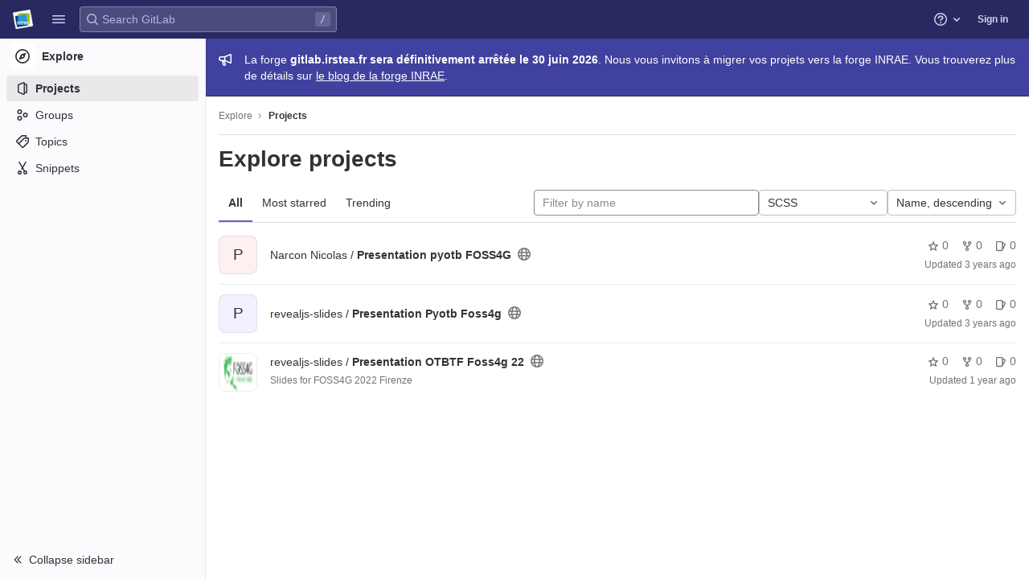

--- FILE ---
content_type: text/javascript; charset=utf-8
request_url: https://gitlab.irstea.fr/assets/webpack/vendors-top_nav.7efe56f0.chunk.js
body_size: 15849
content:
(this.webpackJsonp=this.webpackJsonp||[]).push([[751,773],{"/Jty":function(t,e,r){"use strict";r.d(e,"a",(function(){return C}));var n=r("Z2pp"),o=r("jyii"),i=r("tT3K"),a=r("9CRu"),c=r("qx9o"),s=r("BhOj"),u=r("9Q7u"),l=r("DwzX"),f=r("KpC0"),d=r("lRgI"),p=r("YxAH"),b=r("p+a6"),h=r("Rd/K"),v=r("HJOD"),g=r("1pIC"),m=r("PrCM");function j(t,e){var r=Object.keys(t);if(Object.getOwnPropertySymbols){var n=Object.getOwnPropertySymbols(t);e&&(n=n.filter((function(e){return Object.getOwnPropertyDescriptor(t,e).enumerable}))),r.push.apply(r,n)}return r}function O(t){for(var e=1;e<arguments.length;e++){var r=null!=arguments[e]?arguments[e]:{};e%2?j(Object(r),!0).forEach((function(e){y(t,e,r[e])})):Object.getOwnPropertyDescriptors?Object.defineProperties(t,Object.getOwnPropertyDescriptors(r)):j(Object(r)).forEach((function(e){Object.defineProperty(t,e,Object.getOwnPropertyDescriptor(r,e))}))}return t}function y(t,e,r){return e in t?Object.defineProperty(t,e,{value:r,enumerable:!0,configurable:!0,writable:!0}):t[e]=r,t}var w=["text","password","email","number","url","tel","search","range","color","date","time","datetime","datetime-local","month","week"],x=Object(l.c)(Object(u.m)(O(O(O(O(O(O({},g.b),f.b),p.b),b.b),h.b),{},{list:Object(l.b)(i.r),max:Object(l.b)(i.m),min:Object(l.b)(i.m),noWheel:Object(l.b)(i.g,!1),step:Object(l.b)(i.m),type:Object(l.b)(i.r,"text",(function(t){return Object(a.a)(w,t)}))})),o.v),C=Object(n.c)({name:o.v,mixins:[m.a,g.a,f.a,p.a,b.a,h.a,d.a,v.a],props:x,computed:{localType:function(){var t=this.type;return Object(a.a)(w,t)?t:"text"},computedAttrs:function(){var t=this.localType,e=this.name,r=this.form,n=this.disabled,o=this.placeholder,i=this.required,a=this.min,c=this.max,s=this.step;return{id:this.safeId(),name:e,form:r,type:t,disabled:n,placeholder:o,required:i,autocomplete:this.autocomplete||null,readonly:this.readonly||this.plaintext,min:a,max:c,step:s,list:"password"!==t?this.list:null,"aria-required":i?"true":null,"aria-invalid":this.computedAriaInvalid}},computedListeners:function(){return O(O({},this.bvListeners),{},{input:this.onInput,change:this.onChange,blur:this.onBlur})}},watch:{noWheel:function(t){this.setWheelStopper(t)}},mounted:function(){this.setWheelStopper(this.noWheel)},deactivated:function(){this.setWheelStopper(!1)},activated:function(){this.setWheelStopper(this.noWheel)},beforeDestroy:function(){this.setWheelStopper(!1)},methods:{setWheelStopper:function(t){var e=this.$el;Object(s.c)(t,e,"focus",this.onWheelFocus),Object(s.c)(t,e,"blur",this.onWheelBlur),t||Object(s.a)(document,"wheel",this.stopWheel)},onWheelFocus:function(){Object(s.b)(document,"wheel",this.stopWheel)},onWheelBlur:function(){Object(s.a)(document,"wheel",this.stopWheel)},stopWheel:function(t){Object(s.f)(t,{propagation:!1}),Object(c.c)(this.$el)}},render:function(t){return t("input",{class:this.computedClass,attrs:this.computedAttrs,domProps:{value:this.localValue},on:this.computedListeners,ref:"input"})}})},"/Zz6":function(t,e,r){var n=r("woyY"),o=r("5uIe"),i=r("ORdU"),a=i&&i.isMap,c=a?o(a):n;t.exports=c},"0X+3":function(t,e,r){"use strict";var n=r("Z2pp"),o=r("jyii"),i=r("UVyR"),a=r("tT3K"),c=r("qx9o"),s=r("9Q7u"),u=r("DwzX"),l=r("ummR"),f=r("GpHn"),d=r("lHYX");function p(t,e){var r=Object.keys(t);if(Object.getOwnPropertySymbols){var n=Object.getOwnPropertySymbols(t);e&&(n=n.filter((function(e){return Object.getOwnPropertyDescriptor(t,e).enumerable}))),r.push.apply(r,n)}return r}function b(t){for(var e=1;e<arguments.length;e++){var r=null!=arguments[e]?arguments[e]:{};e%2?p(Object(r),!0).forEach((function(e){h(t,e,r[e])})):Object.getOwnPropertyDescriptors?Object.defineProperties(t,Object.getOwnPropertyDescriptors(r)):p(Object(r)).forEach((function(e){Object.defineProperty(t,e,Object.getOwnPropertyDescriptor(r,e))}))}return t}function h(t,e,r){return e in t?Object.defineProperty(t,e,{value:r,enumerable:!0,configurable:!0,writable:!0}):t[e]=r,t}var v=Object(s.j)(d.b,["event","routerTag"]),g=Object(u.c)(Object(s.m)(b(b({},v),{},{linkClass:Object(u.b)(a.e),variant:Object(u.b)(a.r)})),o.o),m=Object(n.c)({name:o.o,mixins:[l.a,f.a],inject:{getBvDropdown:{default:function(){return function(){return null}}}},inheritAttrs:!1,props:g,computed:{bvDropdown:function(){return this.getBvDropdown()},computedAttrs:function(){return b(b({},this.bvAttrs),{},{role:"menuitem"})}},methods:{closeDropdown:function(){var t=this;Object(c.B)((function(){t.bvDropdown&&t.bvDropdown.hide(!0)}))},onClick:function(t){this.$emit(i.f,t),this.closeDropdown()}},render:function(t){var e=this.linkClass,r=this.variant,n=this.active,o=this.disabled,i=this.onClick,a=this.bvAttrs;return t("li",{class:a.class,style:a.style,attrs:{role:"presentation"}},[t(d.a,{staticClass:"dropdown-item",class:[e,h({},"text-".concat(r),r&&!(n||o))],props:Object(u.d)(v,this.$props),attrs:this.computedAttrs,on:{click:i},ref:"item"},this.normalizeSlot())])}});function j(t,e){var r=Object.keys(t);if(Object.getOwnPropertySymbols){var n=Object.getOwnPropertySymbols(t);e&&(n=n.filter((function(e){return Object.getOwnPropertyDescriptor(t,e).enumerable}))),r.push.apply(r,n)}return r}function O(t){for(var e=1;e<arguments.length;e++){var r=null!=arguments[e]?arguments[e]:{};e%2?j(Object(r),!0).forEach((function(e){y(t,e,r[e])})):Object.getOwnPropertyDescriptors?Object.defineProperties(t,Object.getOwnPropertyDescriptors(r)):j(Object(r)).forEach((function(e){Object.defineProperty(t,e,Object.getOwnPropertyDescriptor(r,e))}))}return t}function y(t,e,r){return e in t?Object.defineProperty(t,e,{value:r,enumerable:!0,configurable:!0,writable:!0}):t[e]=r,t}var w=Object(u.c)({active:Object(u.b)(a.g,!1),activeClass:Object(u.b)(a.r,"active"),buttonClass:Object(u.b)(a.e),disabled:Object(u.b)(a.g,!1),variant:Object(u.b)(a.r)},o.p),x=Object(n.c)({name:o.p,mixins:[l.a,f.a],inject:{getBvDropdown:{default:function(){return function(){return null}}}},inheritAttrs:!1,props:w,computed:{bvDropdown:function(){return this.getBvDropdown()},computedAttrs:function(){return O(O({},this.bvAttrs),{},{role:"menuitem",type:"button",disabled:this.disabled})}},methods:{closeDropdown:function(){this.bvDropdown&&this.bvDropdown.hide(!0)},onClick:function(t){this.$emit(i.f,t),this.closeDropdown()}},render:function(t){var e,r=this.active,n=this.variant,o=this.bvAttrs;return t("li",{class:o.class,style:o.style,attrs:{role:"presentation"}},[t("button",{staticClass:"dropdown-item",class:[this.buttonClass,(e={},y(e,this.activeClass,r),y(e,"text-".concat(n),n&&!(r||this.disabled)),e)],attrs:this.computedAttrs,on:{click:this.onClick},ref:"button"},this.normalizeSlot())])}}),C=r("Fcvx"),P=r("cmjF"),_=r("cuRJ"),A=r("H8gz"),S=r("6IRw"),D=r.n(S);const I={components:{GlIcon:A.a,GlAvatar:P.a,GlButton:_.a},inheritAttrs:!1,props:{avatarUrl:{type:String,required:!1,default:""},iconColor:{type:String,required:!1,default:""},iconName:{type:String,required:!1,default:""},iconRightAriaLabel:{type:String,required:!1,default:""},iconRightName:{type:String,required:!1,default:""},isChecked:{type:Boolean,required:!1,default:!1},isCheckItem:{type:Boolean,required:!1,default:!1},isCheckCentered:{type:Boolean,required:!1,default:!1},secondaryText:{type:String,required:!1,default:""}},computed:{bootstrapComponent(){const{href:t,to:e}=this.$attrs;return t||e?m:x},iconColorCss(){return C.L[this.iconColor]||"gl-text-gray-700"},shouldShowCheckIcon(){return this.isChecked||this.isCheckItem},checkedClasses(){return this.isCheckCentered?"":"gl-mt-3 gl-align-self-start"}},methods:{handleClickIconRight(){this.$emit("click-icon-right")}}};const $=D()({render:function(){var t=this,e=t.$createElement,r=t._self._c||e;return r(t.bootstrapComponent,t._g(t._b({tag:"component",staticClass:"gl-dropdown-item"},"component",t.$attrs,!1),t.$listeners),[t.shouldShowCheckIcon?r("gl-icon",{class:["gl-dropdown-item-check-icon",{"gl-visibility-hidden":!t.isChecked},t.checkedClasses],attrs:{name:"mobile-issue-close","data-testid":"dropdown-item-checkbox"}}):t._e(),t._v(" "),t.iconName?r("gl-icon",{class:["gl-dropdown-item-icon",t.iconColorCss],attrs:{name:t.iconName}}):t._e(),t._v(" "),t.avatarUrl?r("gl-avatar",{attrs:{size:32,src:t.avatarUrl}}):t._e(),t._v(" "),r("div",{staticClass:"gl-dropdown-item-text-wrapper"},[r("p",{staticClass:"gl-dropdown-item-text-primary"},[t._t("default")],2),t._v(" "),t.secondaryText?r("p",{staticClass:"gl-dropdown-item-text-secondary"},[t._v(t._s(t.secondaryText))]):t._e()]),t._v(" "),t.iconRightName?r("gl-button",{attrs:{size:"small",icon:t.iconRightName,"aria-label":t.iconRightAriaLabel||t.iconRightName},on:{click:function(e){return e.stopPropagation(),e.preventDefault(),t.handleClickIconRight.apply(null,arguments)}}}):t._e()],1)},staticRenderFns:[]},void 0,I,void 0,!1,void 0,!1,void 0,void 0,void 0);e.a=$},"34cr":function(t,e,r){"use strict";var n=r("ly/8"),o=r("cuRJ"),i=r("6IRw"),a=r.n(i);const c={components:{GlButton:o.a},directives:{GlTooltip:n.a},props:{title:{type:String,required:!1,default:"Clear"},tooltipContainer:{required:!1,default:!1,validator:t=>!1===t||"string"==typeof t||t instanceof HTMLElement}}};const s=a()({render:function(){var t=this.$createElement;return(this._self._c||t)("gl-button",this._g({directives:[{name:"gl-tooltip",rawName:"v-gl-tooltip.hover",value:{container:this.tooltipContainer},expression:"{ container: tooltipContainer }",modifiers:{hover:!0}}],staticClass:"gl-clear-icon-button",attrs:{variant:"default",category:"tertiary",size:"small",name:"clear",icon:"clear",title:this.title,"aria-label":this.title}},this.$listeners))},staticRenderFns:[]},void 0,c,void 0,!1,void 0,!1,void 0,void 0,void 0);e.a=s},"6HTq":function(t,e,r){"use strict";var n=r("34cr"),o=r("tSMP"),i=r("H8gz"),a=r("zLBL"),c=r("6IRw"),s=r.n(c);const u={components:{GlClearIconButton:n.a,GlIcon:i.a,GlFormInput:o.a,GlLoadingIcon:a.a},inheritAttrs:!1,model:{prop:"value",event:"input"},props:{value:{type:String,required:!1,default:""},borderless:{type:Boolean,required:!1,default:!1},clearButtonTitle:{type:String,required:!1,default:"Clear"},disabled:{type:Boolean,required:!1,default:!1},isLoading:{type:Boolean,required:!1,default:!1},tooltipContainer:{required:!1,default:!1,validator:t=>!1===t||"string"==typeof t||t instanceof HTMLElement}},computed:{inputAttributes(){const t={type:"search",placeholder:"Search",...this.$attrs};return t["aria-label"]||(t["aria-label"]=t.placeholder),t},hasValue(){return Boolean(this.value.length)},inputListeners(){return{...this.$listeners,input:this.onInput,focusin:this.onFocusin,focusout:this.onFocusout}},showClearButton(){return this.hasValue&&!this.disabled}},methods:{isInputOrClearButton(t){var e,r;return t===(null===(e=this.$refs.input)||void 0===e?void 0:e.$el)||t===(null===(r=this.$refs.clearButton)||void 0===r?void 0:r.$el)},clearInput(){this.onInput(""),this.focusInput()},focusInput(){this.$refs.input.$el.focus()},onInput(t){this.$emit("input",t)},onFocusout(t){const{relatedTarget:e}=t;this.isInputOrClearButton(e)||this.$emit("focusout",t)},onFocusin(t){const{relatedTarget:e}=t;this.isInputOrClearButton(e)||this.$emit("focusin",t)}}};const l=s()({render:function(){var t=this,e=t.$createElement,r=t._self._c||e;return r("div",{staticClass:"gl-search-box-by-type"},[r("gl-icon",{staticClass:"gl-search-box-by-type-search-icon",attrs:{name:"search"}}),t._v(" "),r("gl-form-input",t._g(t._b({ref:"input",class:{"gl-search-box-by-type-input":!t.borderless,"gl-search-box-by-type-input-borderless":t.borderless},attrs:{value:t.value,disabled:t.disabled}},"gl-form-input",t.inputAttributes,!1),t.inputListeners)),t._v(" "),t.isLoading||t.showClearButton?r("div",{staticClass:"gl-search-box-by-type-right-icons"},[t.isLoading?r("gl-loading-icon",{staticClass:"gl-search-box-by-type-loading-icon"}):t._e(),t._v(" "),t.showClearButton?r("gl-clear-icon-button",{ref:"clearButton",staticClass:"gl-search-box-by-type-clear gl-clear-icon-button",attrs:{title:t.clearButtonTitle,"tooltip-container":t.tooltipContainer},on:{click:function(e){return e.stopPropagation(),t.clearInput.apply(null,arguments)},focusin:t.onFocusin,focusout:t.onFocusout}}):t._e()],1):t._e()],1)},staticRenderFns:[]},void 0,u,void 0,!1,void 0,!1,void 0,void 0,void 0);e.a=l},"7Le0":function(t,e,r){var n=r("C5ZB"),o=r("cgqb");t.exports=function(t){return o(t)&&"[object Set]"==n(t)}},"87TT":function(t,e){var r=/[a-z][A-Z]|[A-Z]{2}[a-z]|[0-9][a-zA-Z]|[a-zA-Z][0-9]|[^a-zA-Z0-9 ]/;t.exports=function(t){return r.test(t)}},"8RB9":function(t,e,r){var n=r("CR7L"),o=r("G/Sk");t.exports=function(t,e,r,i){var a=!r;r||(r={});for(var c=-1,s=e.length;++c<s;){var u=e[c],l=i?i(r[u],t[u],u,r,t):void 0;void 0===l&&(l=t[u]),a?o(r,u,l):n(r,u,l)}return r}},APtt:function(t,e,r){var n=r("G/Sk"),o=r("tq/R"),i=r("Iwy8");t.exports=function(t,e){var r={};return e=i(e,3),o(t,(function(t,o,i){n(r,e(t,o,i),t)})),r}},Cf2W:function(t,e,r){(function(e){(function(){var n,o,i,a,c,s,u,l;i=r("tNrK"),a=r("HBgj"),l=r("mE4v"),s=r("zLmZ"),n=r("YKBT"),u=null,o="win32"===(null!=e?e.platform:void 0)?"\\":"/",t.exports={filter:function(t,e,r){return null==r&&(r={}),(null!=e?e.length:void 0)&&(null!=t?t.length:void 0)?(r=c(r,e),i(t,e,r)):[]},score:function(t,e,r){return null==r&&(r={}),(null!=t?t.length:void 0)&&(null!=e?e.length:void 0)?(r=c(r,e)).usePathScoring?s.score(t,e,r):l.score(t,e,r):0},match:function(t,e,r){var n;return null==r&&(r={}),t&&e?t===e?function(){n=[];for(var e=0,r=t.length;0<=r?e<r:e>r;0<=r?e++:e--)n.push(e);return n}.apply(this):(r=c(r,e),a.match(t,e,r)):[]},wrap:function(t,e,r){return null==r&&(r={}),t&&e?(r=c(r,e),a.wrap(t,e,r)):[]},prepareQuery:function(t,e){return null==e&&(e={}),(e=c(e,t)).preparedQuery}},c=function(t,e){return null==t.allowErrors&&(t.allowErrors=!1),null==t.usePathScoring&&(t.usePathScoring=!0),null==t.useExtensionBonus&&(t.useExtensionBonus=!1),null==t.pathSeparator&&(t.pathSeparator=o),null==t.optCharRegEx&&(t.optCharRegEx=null),null==t.wrap&&(t.wrap=null),null==t.preparedQuery&&(t.preparedQuery=u&&u.query===e?u:u=new n(e,t)),t}}).call(this)}).call(this,r("YJr0"))},Dhtp:function(t,e,r){var n=r("8RB9"),o=r("LrAm");t.exports=function(t,e){return t&&n(e,o(e),t)}},Gd63:function(t,e,r){var n=r("Xl2X"),o=r("VCaL"),i=r("sL7a"),a=r("ZHon"),c=r("w+5u");t.exports=function(t){var e=i(t),r=c(e);return a(i(o(r)?n(r,e):e))}},Gr03:function(t,e,r){"use strict";var n=r("Z2pp"),o=r("DQ7i"),i=r("jyii"),a=r("tT3K"),c=r("qx9o"),s=r("9Q7u"),u=r("DwzX");function l(t,e){var r=Object.keys(t);if(Object.getOwnPropertySymbols){var n=Object.getOwnPropertySymbols(t);e&&(n=n.filter((function(e){return Object.getOwnPropertyDescriptor(t,e).enumerable}))),r.push.apply(r,n)}return r}function f(t){for(var e=1;e<arguments.length;e++){var r=null!=arguments[e]?arguments[e]:{};e%2?l(Object(r),!0).forEach((function(e){d(t,e,r[e])})):Object.getOwnPropertyDescriptors?Object.defineProperties(t,Object.getOwnPropertyDescriptors(r)):l(Object(r)).forEach((function(e){Object.defineProperty(t,e,Object.getOwnPropertyDescriptor(r,e))}))}return t}function d(t,e,r){return e in t?Object.defineProperty(t,e,{value:r,enumerable:!0,configurable:!0,writable:!0}):t[e]=r,t}var p=Object(u.c)({id:Object(u.b)(a.r),tag:Object(u.b)(a.r,"header"),variant:Object(u.b)(a.r)},i.n),b=Object(n.c)({name:i.n,functional:!0,props:p,render:function(t,e){var r=e.props,n=e.data,i=e.children,a=r.tag,u=r.variant;return t("li",Object(o.a)(Object(s.j)(n,["attrs"]),{attrs:{role:"presentation"}}),[t(a,{staticClass:"dropdown-header",class:d({},"text-".concat(u),u),attrs:f(f({},n.attrs||{}),{},{id:r.id||null,role:Object(c.t)(a,"header")?null:"heading"}),ref:"header"},i)])}}),h=r("6IRw");const v={components:{BDropdownHeader:b},inheritAttrs:!1};const g=r.n(h)()({render:function(){var t=this.$createElement;return(this._self._c||t)("b-dropdown-header",this._g(this._b({staticClass:"gl-dropdown-section-header"},"b-dropdown-header",this.$attrs,!1),this.$listeners),[this._t("default")],2)},staticRenderFns:[]},void 0,v,void 0,!1,void 0,!1,void 0,void 0,void 0);e.a=g},HBgj:function(t,e,r){(function(){var t,n,o,i,a,c,s,u,l,f;f=r("mE4v"),o=f.isMatch,i=f.isWordStart,l=f.scoreConsecutives,u=f.scoreCharacter,s=f.scoreAcronyms,e.match=a=function(e,r,i){var a,s,u,l,f,d;return a=i.allowErrors,f=i.preparedQuery,l=i.pathSeparator,a||o(e,f.core_lw,f.core_up)?(d=e.toLowerCase(),0===(u=n(e,d,f)).length||e.indexOf(l)>-1&&(s=t(e,d,f,l),u=c(u,s)),u):[]},e.wrap=function(t,e,r){var n,o,i,c,s,u,l,f,d;if(null!=r.wrap&&(u=(d=r.wrap).tagClass,f=d.tagOpen,l=d.tagClose),null==u&&(u="highlight"),null==f&&(f='<strong class="'+u+'">'),null==l&&(l="</strong>"),t===e)return f+t+l;if(0===(i=a(t,0,r)).length)return t;for(c="",n=-1,s=0;++n<i.length;){for((o=i[n])>s&&(c+=t.substring(s,o),s=o);++n<i.length;){if(i[n]!==o+1){n--;break}o++}++o>s&&(c+=f,c+=t.substring(s,o),c+=l,s=o)}return s<=t.length-1&&(c+=t.substring(s)),c},t=function(t,e,r,o){var i,a,c;for(c=t.length-1;t[c]===o;)c--;if(-1===(i=t.lastIndexOf(o,c)))return[];for(a=r.depth;a-- >0;)if(-1===(i=t.lastIndexOf(o,i-1)))return[];return i++,c++,n(t.slice(i,c),e.slice(i,c),r,i)},c=function(t,e){var r,n,o,i,a,c,s;if(a=t.length,0===(c=e.length))return t.slice();if(0===a)return e.slice();for(o=-1,n=e[i=0],s=[];++o<a;){for(r=t[o];n<=r&&++i<c;)n<r&&s.push(n),n=e[i];s.push(r)}for(;i<c;)s.push(e[i++]);return s},n=function(t,e,r,n){var o,a,c,f,d,p,b,h,v,g,m,j,O,y,w,x,C,P,_,A,S,D;for(null==n&&(n=0),y=r.query,w=r.query_lw,v=t.length,j=y.length,o=s(t,e,y,w).score,P=new Array(j),d=new Array(j),0,1,2,3,D=new Array(v*j),O=-1,h=-1;++h<j;)P[h]=0,d[h]=0;for(b=-1;++b<v;)for(x=0,_=0,f=0,A=e[b],h=-1;++h<j;)p=0,a=0,C=_,w[h]===A&&(S=i(b,t,e),p=f>0?f:l(t,e,y,w,b,h,S),a=C+u(b,h,S,o,p)),_=P[h],f=d[h],x>_?m=2:(x=_,m=1),a>x?(x=a,m=3):p=0,P[h]=x,d[h]=p,D[++O]=x>0?m:0;for(O=(b=v-1)*j+(h=j-1),c=!0,g=[];c&&b>=0&&h>=0;)switch(D[O]){case 1:b--,O-=j;break;case 2:h--,O--;break;case 3:g.push(b+n),h--,b--,O-=j+1;break;default:c=!1}return g.reverse(),g}}).call(this)},HJOD:function(t,e,r){"use strict";r.d(e,"a",(function(){return o}));var n=r("Z2pp"),o=Object(n.c)({computed:{validity:{cache:!1,get:function(){return this.$refs.input.validity}},validationMessage:{cache:!1,get:function(){return this.$refs.input.validationMessage}},willValidate:{cache:!1,get:function(){return this.$refs.input.willValidate}}},methods:{setCustomValidity:function(){var t;return(t=this.$refs.input).setCustomValidity.apply(t,arguments)},checkValidity:function(){var t;return(t=this.$refs.input).checkValidity.apply(t,arguments)},reportValidity:function(){var t;return(t=this.$refs.input).reportValidity.apply(t,arguments)}}})},Ivjt:function(t,e,r){"use strict";r.d(e,"b",(function(){return s})),r.d(e,"a",(function(){return u}));var n=r("Z2pp"),o=r("DQ7i"),i=r("jyii"),a=r("tT3K"),c=r("DwzX"),s=Object(c.c)({id:Object(c.b)(a.r),inline:Object(c.b)(a.g,!1),novalidate:Object(c.b)(a.g,!1),validated:Object(c.b)(a.g,!1)},i.r),u=Object(n.c)({name:i.r,functional:!0,props:s,render:function(t,e){var r=e.props,n=e.data,i=e.children;return t("form",Object(o.a)(n,{class:{"form-inline":r.inline,"was-validated":r.validated},attrs:{id:r.id,novalidate:r.novalidate}}),i)}})},J5OO:function(t,e,r){"use strict";r.d(e,"a",(function(){return o}));var n=r("Z2pp"),o=function(t,e){return n.d?e.instance:t.context}},KpC0:function(t,e,r){"use strict";r.d(e,"b",(function(){return c})),r.d(e,"a",(function(){return s}));var n=r("Z2pp"),o=r("tT3K"),i=r("qx9o"),a=r("DwzX"),c=Object(a.c)({autofocus:Object(a.b)(o.g,!1),disabled:Object(a.b)(o.g,!1),form:Object(a.b)(o.r),id:Object(a.b)(o.r),name:Object(a.b)(o.r),required:Object(a.b)(o.g,!1)},"formControls"),s=Object(n.c)({props:c,mounted:function(){this.handleAutofocus()},activated:function(){this.handleAutofocus()},methods:{handleAutofocus:function(){var t=this;this.$nextTick((function(){Object(i.B)((function(){var e=t.$el;t.autofocus&&Object(i.u)(e)&&(Object(i.v)(e,"input, textarea, select")||(e=Object(i.C)("input, textarea, select",e)),Object(i.d)(e))}))}))}}})},LSGu:function(t,e,r){var n=r("8RB9"),o=r("x/yk");t.exports=function(t,e){return t&&n(e,o(e),t)}},NwYK:function(t,e,r){var n=r("NYR+"),o=r("vAG4"),i=r("eV0l"),a=RegExp("['’]","g");t.exports=function(t){return function(e){return n(i(o(e).replace(a,"")),t,"")}}},OPBM:function(t,e){var r=/\w*$/;t.exports=function(t){var e=new t.constructor(t.source,r.exec(t));return e.lastIndex=t.lastIndex,e}},RGzp:function(t,e){var r=/[^\x00-\x2f\x3a-\x40\x5b-\x60\x7b-\x7f]+/g;t.exports=function(t){return t.match(r)||[]}},"Rd/K":function(t,e,r){"use strict";r.d(e,"b",(function(){return w})),r.d(e,"a",(function(){return x}));var n=r("Z2pp"),o=r("UVyR"),i=r("tT3K"),a=r("qx9o"),c=r("BhOj"),s=r("ST6S"),u=r("Ewlx"),l=r("8Vyw"),f=r("9Q7u"),d=r("DwzX"),p=r("ySPH");function b(t,e){var r=Object.keys(t);if(Object.getOwnPropertySymbols){var n=Object.getOwnPropertySymbols(t);e&&(n=n.filter((function(e){return Object.getOwnPropertyDescriptor(t,e).enumerable}))),r.push.apply(r,n)}return r}function h(t){for(var e=1;e<arguments.length;e++){var r=null!=arguments[e]?arguments[e]:{};e%2?b(Object(r),!0).forEach((function(e){v(t,e,r[e])})):Object.getOwnPropertyDescriptors?Object.defineProperties(t,Object.getOwnPropertyDescriptors(r)):b(Object(r)).forEach((function(e){Object.defineProperty(t,e,Object.getOwnPropertyDescriptor(r,e))}))}return t}function v(t,e,r){return e in t?Object.defineProperty(t,e,{value:r,enumerable:!0,configurable:!0,writable:!0}):t[e]=r,t}var g=Object(u.a)("value",{type:i.m,defaultValue:"",event:o.P}),m=g.mixin,j=g.props,O=g.prop,y=g.event,w=Object(d.c)(Object(f.m)(h(h({},j),{},{ariaInvalid:Object(d.b)(i.i,!1),autocomplete:Object(d.b)(i.r),debounce:Object(d.b)(i.m,0),formatter:Object(d.b)(i.j),lazy:Object(d.b)(i.g,!1),lazyFormatter:Object(d.b)(i.g,!1),number:Object(d.b)(i.g,!1),placeholder:Object(d.b)(i.r),plaintext:Object(d.b)(i.g,!1),readonly:Object(d.b)(i.g,!1),trim:Object(d.b)(i.g,!1)})),"formTextControls"),x=Object(n.c)({mixins:[m],props:w,data:function(){var t=this[O];return{localValue:Object(p.f)(t),vModelValue:this.modifyValue(t)}},computed:{computedClass:function(){var t=this.plaintext,e=this.type,r="range"===e,n="color"===e;return[{"custom-range":r,"form-control-plaintext":t&&!r&&!n,"form-control":n||!t&&!r},this.sizeFormClass,this.stateClass]},computedDebounce:function(){return Object(s.b)(Object(l.c)(this.debounce,0),0)},hasFormatter:function(){return Object(d.a)(this.formatter)}},watch:v({},O,(function(t){var e=Object(p.f)(t),r=this.modifyValue(t);e===this.localValue&&r===this.vModelValue||(this.clearDebounce(),this.localValue=e,this.vModelValue=r)})),created:function(){this.$_inputDebounceTimer=null},beforeDestroy:function(){this.clearDebounce()},methods:{clearDebounce:function(){clearTimeout(this.$_inputDebounceTimer),this.$_inputDebounceTimer=null},formatValue:function(t,e){var r=arguments.length>2&&void 0!==arguments[2]&&arguments[2];return t=Object(p.f)(t),!this.hasFormatter||this.lazyFormatter&&!r||(t=this.formatter(t,e)),t},modifyValue:function(t){return t=Object(p.f)(t),this.trim&&(t=t.trim()),this.number&&(t=Object(l.b)(t,t)),t},updateValue:function(t){var e=this,r=arguments.length>1&&void 0!==arguments[1]&&arguments[1],n=this.lazy;if(!n||r){this.clearDebounce();var o=function(){if((t=e.modifyValue(t))!==e.vModelValue)e.vModelValue=t,e.$emit(y,t);else if(e.hasFormatter){var r=e.$refs.input;r&&t!==r.value&&(r.value=t)}},i=this.computedDebounce;i>0&&!n&&!r?this.$_inputDebounceTimer=setTimeout(o,i):o()}},onInput:function(t){if(!t.target.composing){var e=t.target.value,r=this.formatValue(e,t);!1===r||t.defaultPrevented?Object(c.f)(t,{propagation:!1}):(this.localValue=r,this.updateValue(r),this.$emit(o.u,r))}},onChange:function(t){var e=t.target.value,r=this.formatValue(e,t);!1===r||t.defaultPrevented?Object(c.f)(t,{propagation:!1}):(this.localValue=r,this.updateValue(r,!0),this.$emit(o.d,r))},onBlur:function(t){var e=t.target.value,r=this.formatValue(e,t,!0);!1!==r&&(this.localValue=Object(p.f)(this.modifyValue(r)),this.updateValue(r,!0)),this.$emit(o.b,t)},focus:function(){this.disabled||Object(a.d)(this.$el)},blur:function(){this.disabled||Object(a.c)(this.$el)}}})},SNO9:function(t,e,r){var n=r("NwYK")((function(t,e,r){return t+(r?"-":"")+e.toLowerCase()}));t.exports=n},THZC:function(t,e){var r=Object.prototype.hasOwnProperty;t.exports=function(t){var e=t.length,n=new t.constructor(e);return e&&"string"==typeof t[0]&&r.call(t,"index")&&(n.index=t.index,n.input=t.input),n}},TMxP:function(t,e,r){"use strict";var n=r("2UYt"),o=r("Xl2X"),i=r("VJBC"),a=r("sL7a"),c=r("eut4"),s=r("ZHon"),u=r("7jdR"),l=r("KdUh"),f=r("zq4k"),d=r("TxtD"),p=u((function(t){var e=this,r=e.iterator,n=e.mapper;return new t((function(i,s){var u=function(t){e.done=!0,s(t)},p=function(t){d(r,u,t,u)},b=function(){try{t.resolve(a(o(e.next,r))).then((function(r){try{if(a(r).done)e.done=!0,i(l(void 0,!0));else{var o=r.value;try{var s=n(o,e.counter++),d=function(t){try{e.inner=f(t),h()}catch(t){p(t)}};c(s)?t.resolve(s).then(d,p):d(s)}catch(t){p(t)}}}catch(t){u(t)}}),u)}catch(t){u(t)}},h=function(){var r=e.inner;if(r)try{t.resolve(a(o(r.next,r.iterator))).then((function(t){try{a(t).done?(e.inner=null,b()):i(l(t.value,!1))}catch(t){p(t)}}),p)}catch(t){p(t)}else b()};h()}))}));n({target:"AsyncIterator",proto:!0,real:!0},{flatMap:function(t){return new p(s(this),{mapper:i(t),inner:null})}})},VbmZ:function(t,e,r){var n=r("c6tM"),o=n?n.prototype:void 0,i=o?o.valueOf:void 0;t.exports=function(t){return i?Object(i.call(t)):{}}},WVWx:function(t,e,r){var n=r("8RB9"),o=r("ODEz");t.exports=function(t,e){return n(t,o(t),e)}},Y8Fe:function(t,e,r){var n=r("pK7r");t.exports=function(t,e){var r=e?n(t.buffer):t.buffer;return new t.constructor(r,t.byteOffset,t.byteLength)}},YKBT:function(t,e,r){(function(){var e,n,o,i,a,c,s;s=r("zLmZ"),n=s.countDir,i=s.getExtension,t.exports=function(t,r){var a,s,u;if(a=(u=null!=r?r:{}).optCharRegEx,s=u.pathSeparator,!t||!t.length)return null;this.query=t,this.query_lw=t.toLowerCase(),this.core=e(t,a),this.core_lw=this.core.toLowerCase(),this.core_up=c(this.core),this.depth=n(t,t.length,s),this.ext=i(this.query_lw),this.charCodes=o(this.query_lw)},a=/[ _\-:\/\\]/g,e=function(t,e){return null==e&&(e=a),t.replace(e,"")},c=function(t){var e,r,n;for(e="",r=0,n=t.length;r<n;r++)e+=t[r].toUpperCase()[0];return e},o=function(t){var e,r,n;for(n=t.length,r=-1,e=[];++r<n;)e[t.charCodeAt(r)]=!0;return e}}).call(this)},YxAH:function(t,e,r){"use strict";r.d(e,"b",(function(){return a})),r.d(e,"a",(function(){return c}));var n=r("Z2pp"),o=r("tT3K"),i=r("DwzX"),a=Object(i.c)({size:Object(i.b)(o.r)},"formControls"),c=Object(n.c)({props:a,computed:{sizeFormClass:function(){return[this.size?"form-control-".concat(this.size):null]}}})},ZTWp:function(t,e,r){var n=r("T5M9"),o=r("kTp2");t.exports=function(t){return n((function(e,r){var n=-1,i=r.length,a=i>1?r[i-1]:void 0,c=i>2?r[2]:void 0;for(a=t.length>3&&"function"==typeof a?(i--,a):void 0,c&&o(r[0],r[1],c)&&(a=i<3?void 0:a,i=1),e=Object(e);++n<i;){var s=r[n];s&&t(e,s,n,a)}return e}))}},cRO8:function(t,e,r){var n=r("7Le0"),o=r("5uIe"),i=r("ORdU"),a=i&&i.isSet,c=a?o(a):n;t.exports=c},cb7n:function(t,e,r){"use strict";var n=r("Xl2X"),o=r("sL7a"),i=r("9xZZ"),a=r("ZPmh"),c=r("a6Oa"),s=r("3u6L"),u=r("o0Q1"),l=r("NEZI"),f=r("KdUh"),d=u("Promise"),p=s.set,b=s.getterFor("AsyncFromSyncIterator"),h=function(t,e,r){var n=t.done;d.resolve(t.value).then((function(t){e(f(t,n))}),r)},v=function(t){t.type="AsyncFromSyncIterator",p(this,t)};v.prototype=c(i(l),{next:function(){var t=b(this);return new d((function(e,r){var i=o(n(t.next,t.iterator));h(i,e,r)}))},return:function(){var t=b(this).iterator;return new d((function(e,r){var i=a(t,"return");if(void 0===i)return e(f(void 0,!0));var c=o(n(i,t));h(c,e,r)}))}}),t.exports=v},eV0l:function(t,e,r){var n=r("RGzp"),o=r("87TT"),i=r("MfoV"),a=r("qt7G");t.exports=function(t,e,r){return t=i(t),void 0===(e=r?void 0:e)?o(t)?a(t):n(t):t.match(e)||[]}},gP3b:function(t,e,r){"use strict";var n=r("tPEI"),o=r("6IRw"),i=r.n(o);const a={name:"GlNav",components:{BNav:n.a},inheritAttrs:!1};const c=i()({render:function(){var t=this.$createElement;return(this._self._c||t)("b-nav",this._g(this._b({},"b-nav",this.$attrs,!1),this.$listeners),[this._t("default")],2)},staticRenderFns:[]},void 0,a,void 0,!1,void 0,!1,void 0,void 0,void 0);e.a=c},iQ9A:function(t,e,r){"use strict";var n=r("2UYt"),o=r("Xl2X"),i=r("VJBC"),a=r("sL7a"),c=r("ZHon"),s=r("Gd63"),u=r("zRMf"),l=r("ylEF"),f=u((function(){for(var t,e,r=this.iterator,n=this.mapper;;){if(e=this.inner)try{if(!(t=a(o(e.next,e.iterator))).done)return t.value;this.inner=null}catch(t){l(r,"throw",t)}if(t=a(o(this.next,r)),this.done=!!t.done)return;try{this.inner=s(n(t.value,this.counter++))}catch(t){l(r,"throw",t)}}}));n({target:"Iterator",proto:!0,real:!0},{flatMap:function(t){return new f(c(this),{mapper:i(t),inner:null})}})},lRgI:function(t,e,r){"use strict";r.d(e,"a",(function(){return o}));var n=r("Z2pp"),o=Object(n.c)({computed:{selectionStart:{cache:!1,get:function(){return this.$refs.input.selectionStart},set:function(t){this.$refs.input.selectionStart=t}},selectionEnd:{cache:!1,get:function(){return this.$refs.input.selectionEnd},set:function(t){this.$refs.input.selectionEnd=t}},selectionDirection:{cache:!1,get:function(){return this.$refs.input.selectionDirection},set:function(t){this.$refs.input.selectionDirection=t}}},methods:{select:function(){var t;(t=this.$refs.input).select.apply(t,arguments)},setSelectionRange:function(){var t;(t=this.$refs.input).setSelectionRange.apply(t,arguments)},setRangeText:function(){var t;(t=this.$refs.input).setRangeText.apply(t,arguments)}}})},"ly/8":function(t,e,r){"use strict";r.d(e,"a",(function(){return B}));var n=r("jyii"),o=r("grXR"),i=r("UVyR"),a=r("9CRu"),c=r("Z2pp"),s=r("gCUY"),u=r("hRgn"),l=r("ZVxY"),f=r("J5OO"),d=r("G55H"),p=r("3XSL"),b=r("8Vyw"),h=r("9Q7u"),v=r("UFo7"),g=r("zNfq");function m(t,e){var r=Object.keys(t);if(Object.getOwnPropertySymbols){var n=Object.getOwnPropertySymbols(t);e&&(n=n.filter((function(e){return Object.getOwnPropertyDescriptor(t,e).enumerable}))),r.push.apply(r,n)}return r}function j(t){for(var e=1;e<arguments.length;e++){var r=null!=arguments[e]?arguments[e]:{};e%2?m(Object(r),!0).forEach((function(e){O(t,e,r[e])})):Object.getOwnPropertyDescriptors?Object.defineProperties(t,Object.getOwnPropertyDescriptors(r)):m(Object(r)).forEach((function(e){Object.defineProperty(t,e,Object.getOwnPropertyDescriptor(r,e))}))}return t}function O(t,e,r){return e in t?Object.defineProperty(t,e,{value:r,enumerable:!0,configurable:!0,writable:!0}):t[e]=r,t}var y="__BV_Tooltip__",w={focus:!0,hover:!0,click:!0,blur:!0,manual:!0},x=/^html$/i,C=/^noninteractive$/i,P=/^nofade$/i,_=/^(auto|top(left|right)?|bottom(left|right)?|left(top|bottom)?|right(top|bottom)?)$/i,A=/^(window|viewport|scrollParent)$/i,S=/^d\d+$/i,D=/^ds\d+$/i,I=/^dh\d+$/i,$=/^o-?\d+$/i,E=/^v-.+$/i,R=/\s+/,k=function(t,e,r){if(o.g){var m=function(t,e){var r={title:void 0,trigger:"",placement:"top",fallbackPlacement:"flip",container:!1,animation:!0,offset:0,id:null,html:!1,interactive:!0,disabled:!1,delay:Object(s.b)(n.jb,"delay",50),boundary:String(Object(s.b)(n.jb,"boundary","scrollParent")),boundaryPadding:Object(b.c)(Object(s.b)(n.jb,"boundaryPadding",5),0),variant:Object(s.b)(n.jb,"variant"),customClass:Object(s.b)(n.jb,"customClass")};if(Object(d.m)(t.value)||Object(d.g)(t.value)||Object(d.e)(t.value)?r.title=t.value:Object(d.j)(t.value)&&(r=j(j({},r),t.value)),Object(d.n)(r.title)){var o=c.d?e.props:(e.data||{}).attrs;r.title=o&&!Object(d.o)(o.title)?o.title:void 0}Object(d.j)(r.delay)||(r.delay={show:Object(b.c)(r.delay,0),hide:Object(b.c)(r.delay,0)}),t.arg&&(r.container="#".concat(t.arg)),Object(h.h)(t.modifiers).forEach((function(t){if(x.test(t))r.html=!0;else if(C.test(t))r.interactive=!1;else if(P.test(t))r.animation=!1;else if(_.test(t))r.placement=t;else if(A.test(t))t="scrollparent"===t?"scrollParent":t,r.boundary=t;else if(S.test(t)){var e=Object(b.c)(t.slice(1),0);r.delay.show=e,r.delay.hide=e}else D.test(t)?r.delay.show=Object(b.c)(t.slice(2),0):I.test(t)?r.delay.hide=Object(b.c)(t.slice(2),0):$.test(t)?r.offset=Object(b.c)(t.slice(1),0):E.test(t)&&(r.variant=t.slice(2)||null)}));var i={};return Object(a.b)(r.trigger||"").filter(l.a).join(" ").trim().toLowerCase().split(R).forEach((function(t){w[t]&&(i[t]=!0)})),Object(h.h)(t.modifiers).forEach((function(t){t=t.toLowerCase(),w[t]&&(i[t]=!0)})),r.trigger=Object(h.h)(i).join(" "),"blur"===r.trigger&&(r.trigger="focus"),r.trigger||(r.trigger="hover focus"),r}(e,r);if(!t[y]){var O=Object(f.a)(r,e);t[y]=Object(v.a)(O,g.a,{_scopeId:Object(u.a)(O,void 0)}),t[y].__bv_prev_data__={},t[y].$on(i.L,(function(){Object(d.e)(m.title)&&t[y].updateData({title:m.title(t)})}))}var k={title:m.title,triggers:m.trigger,placement:m.placement,fallbackPlacement:m.fallbackPlacement,variant:m.variant,customClass:m.customClass,container:m.container,boundary:m.boundary,delay:m.delay,offset:m.offset,noFade:!m.animation,id:m.id,interactive:m.interactive,disabled:m.disabled,html:m.html},B=t[y].__bv_prev_data__;if(t[y].__bv_prev_data__=k,!Object(p.a)(k,B)){var z={target:t};Object(h.h)(k).forEach((function(e){k[e]!==B[e]&&(z[e]="title"===e&&Object(d.e)(k[e])?k[e](t):k[e])})),t[y].updateData(z)}}},B={bind:function(t,e,r){k(t,e,r)},componentUpdated:function(t,e,r){Object(c.e)((function(){k(t,e,r)}))},unbind:function(t){!function(t){t[y]&&(t[y].$destroy(),t[y]=null),delete t[y]}(t)}}},m6pR:function(t,e,r){"use strict";var n=r("Z2pp"),o=r("DQ7i"),i=r("jyii"),a=r("tT3K"),c=r("9Q7u"),s=r("DwzX"),u=r("Ivjt");function l(t,e){var r=Object.keys(t);if(Object.getOwnPropertySymbols){var n=Object.getOwnPropertySymbols(t);e&&(n=n.filter((function(e){return Object.getOwnPropertyDescriptor(t,e).enumerable}))),r.push.apply(r,n)}return r}function f(t){for(var e=1;e<arguments.length;e++){var r=null!=arguments[e]?arguments[e]:{};e%2?l(Object(r),!0).forEach((function(e){d(t,e,r[e])})):Object.getOwnPropertyDescriptors?Object.defineProperties(t,Object.getOwnPropertyDescriptors(r)):l(Object(r)).forEach((function(e){Object.defineProperty(t,e,Object.getOwnPropertyDescriptor(r,e))}))}return t}function d(t,e,r){return e in t?Object.defineProperty(t,e,{value:r,enumerable:!0,configurable:!0,writable:!0}):t[e]=r,t}var p=Object(s.c)(Object(c.m)(f(f({},u.b),{},{disabled:Object(s.b)(a.g,!1),formClass:Object(s.b)(a.e)})),i.m),b=Object(n.c)({name:i.m,functional:!0,props:p,render:function(t,e){var r=e.props,n=e.data,i=e.listeners,a=e.children;return t("li",Object(o.a)(Object(c.j)(n,["attrs","on"]),{attrs:{role:"presentation"}}),[t(u.a,{staticClass:"b-dropdown-form",class:[r.formClass,{disabled:r.disabled}],props:r,attrs:f(f({},n.attrs||{}),{},{disabled:r.disabled,tabindex:r.disabled?null:"-1"}),on:i,ref:"form"},a)])}}),h=r("6IRw");const v={components:{BDropdownForm:b},inheritAttrs:!1};const g=r.n(h)()({render:function(){var t=this.$createElement;return(this._self._c||t)("b-dropdown-form",this._g(this._b({attrs:{"form-class":"gl-p-0"}},"b-dropdown-form",this.$attrs,!1),this.$listeners),[this._t("default")],2)},staticRenderFns:[]},void 0,v,void 0,!1,void 0,!1,void 0,void 0,void 0);e.a=g},mE4v:function(t,e){(function(){var t,r,n,o,i,a,c,s,u,l,f,d,p,b,h,v;e.score=function(t,e,n){var o,a,c;return o=n.preparedQuery,n.allowErrors||i(t,o.core_lw,o.core_up)?(c=t.toLowerCase(),a=r(t,c,o),Math.ceil(a)):0},e.isMatch=i=function(t,e,r){var n,o,i,a,c,s,u;if(i=t.length,a=e.length,!i||a>i)return!1;for(n=-1,o=-1;++o<a;){for(c=e.charCodeAt(o),s=r.charCodeAt(o);++n<i&&(u=t.charCodeAt(n))!==c&&u!==s;);if(n===i)return!1}return!0},e.computeScore=r=function(t,e,r){var n,o,i,a,c,b,h,g,m,j,O,y,w,x,C,P,_,A,S,D,I,$,E,R;if(C=r.query,P=r.query_lw,j=t.length,w=C.length,o=(n=u(t,e,C,P)).score,n.count===w)return d(w,j,o,n.pos);if((x=e.indexOf(P))>-1)return p(t,e,C,P,x,w,j);for(D=new Array(w),c=new Array(w),R=v(w,j),y=O=Math.ceil(.75*w)+5,h=!0,m=-1;++m<w;)D[m]=0,c[m]=0;for(g=-1;++g<j;)if(!($=e[g]).charCodeAt(0)in r.charCodes){if(h){for(m=-1;++m<w;)c[m]=0;h=!1}}else for(A=0,S=0,a=0,_=!0,h=!0,m=-1;++m<w;){if((I=D[m])>A&&(A=I),b=0,P[m]===$)if(E=s(g,t,e),b=a>0?a:f(t,e,C,P,g,m,E),(i=S+l(g,m,E,o,b))>A)A=i,y=O;else{if(_&&--y<=0)return Math.max(A,D[w-1])*R;_=!1}S=I,a=c[m],c[m]=b,D[m]=A}return(A=D[w-1])*R},e.isWordStart=s=function(t,e,r){var n,o;return 0===t||(n=e[t],o=e[t-1],a(o)||n!==r[t]&&o===r[t-1])},e.isWordEnd=c=function(t,e,r,n){var o,i;return t===n-1||(o=e[t],i=e[t+1],a(i)||o===r[t]&&i!==r[t+1])},a=function(t){return" "===t||"."===t||"-"===t||"_"===t||"/"===t||"\\"===t},h=function(t){var e;return t<20?100+(e=20-t)*e:Math.max(120-t,0)},e.scoreSize=v=function(t,e){return 150/(150+Math.abs(e-t))},d=function(t,e,r,n){return 2*t*(150*r+h(n))*v(t,e)},e.scorePattern=b=function(t,e,r,n,o){var i,a;return a=t,i=6,r===t&&(i+=2),n&&(i+=3),o&&(i+=1),t===e&&(n&&(a+=r===e?2:1),o&&(i+=1)),r+a*(a+i)},e.scoreCharacter=l=function(t,e,r,n,o){var i;return i=h(t),r?i+150*((n>o?n:o)+10):i+150*o},e.scoreConsecutives=f=function(t,e,r,n,o,i,a){var s,u,l,f,d,p,h;for(s=(l=(u=t.length)-o)<(d=(f=r.length)-i)?l:d,p=0,h=0,r[i]===t[o]&&p++;++h<s&&n[++i]===e[++o];)r[i]===t[o]&&p++;return h<s&&o--,1===h?1+2*p:b(h,f,p,a,c(o,t,e,u))},e.scoreExactMatch=p=function(t,e,r,n,o,i,a){var u,l,f,p,h;for((h=s(o,t,e))||(f=e.indexOf(n,o+1))>-1&&(h=s(f,t,e))&&(o=f),l=-1,p=0;++l<i;)r[o+l]===t[l]&&p++;return u=c(o+i-1,t,e,a),d(i,a,b(i,i,p,h,u),o)},n=new(t=function(t,e,r){this.score=t,this.pos=e,this.count=r})(0,.1,0),e.scoreAcronyms=u=function(e,r,i,c){var u,l,f,d,p,h,v,g,m,j,O;if(p=e.length,h=i.length,!(p>1&&h>1))return n;for(u=0,j=0,O=0,g=0,f=-1,d=-1;++d<h;){if(v=c[d],a(v)){if((f=r.indexOf(v,f+1))>-1){j++;continue}break}for(;++f<p;)if(v===r[f]&&s(f,e,r)){i[d]===e[f]&&g++,O+=f,u++;break}if(f===p)break}return u<2?n:(l=u===h&&o(e,r,i,u),m=b(u,h,g,!0,l),new t(m,O/u,u+j))},o=function(t,e,r,n){var o,i,a;if(o=0,(a=t.length)>12*r.length)return!1;for(i=-1;++i<a;)if(s(i,t,e)&&++o>n)return!1;return!0}}).call(this)},o08x:function(t,e,r){var n=r("ueyC"),o=r("d8So");t.exports=function(t,e,r){return t&&t.length?(e=r||void 0===e?1:o(e),n(t,0,e<0?0:e)):[]}},ogBI:function(t,e,r){var n=r("Rsjk"),o=r("GbPr"),i=r("CR7L"),a=r("LSGu"),c=r("Dhtp"),s=r("y74X"),u=r("Wjbg"),l=r("WVWx"),f=r("vUvM"),d=r("82Wh"),p=r("M3ut"),b=r("C5ZB"),h=r("THZC"),v=r("tP6O"),g=r("EwIz"),m=r("mABg"),j=r("Iudf"),O=r("/Zz6"),y=r("kMtG"),w=r("cRO8"),x=r("x/yk"),C=r("LrAm"),P={};P["[object Arguments]"]=P["[object Array]"]=P["[object ArrayBuffer]"]=P["[object DataView]"]=P["[object Boolean]"]=P["[object Date]"]=P["[object Float32Array]"]=P["[object Float64Array]"]=P["[object Int8Array]"]=P["[object Int16Array]"]=P["[object Int32Array]"]=P["[object Map]"]=P["[object Number]"]=P["[object Object]"]=P["[object RegExp]"]=P["[object Set]"]=P["[object String]"]=P["[object Symbol]"]=P["[object Uint8Array]"]=P["[object Uint8ClampedArray]"]=P["[object Uint16Array]"]=P["[object Uint32Array]"]=!0,P["[object Error]"]=P["[object Function]"]=P["[object WeakMap]"]=!1,t.exports=function t(e,r,_,A,S,D){var I,$=1&r,E=2&r,R=4&r;if(_&&(I=S?_(e,A,S,D):_(e)),void 0!==I)return I;if(!y(e))return e;var k=m(e);if(k){if(I=h(e),!$)return u(e,I)}else{var B=b(e),z="[object Function]"==B||"[object GeneratorFunction]"==B;if(j(e))return s(e,$);if("[object Object]"==B||"[object Arguments]"==B||z&&!S){if(I=E||z?{}:g(e),!$)return E?f(e,c(I,e)):l(e,a(I,e))}else{if(!P[B])return S?e:{};I=v(e,B,$)}}D||(D=new n);var V=D.get(e);if(V)return V;D.set(e,I),w(e)?e.forEach((function(n){I.add(t(n,r,_,n,e,D))})):O(e)&&e.forEach((function(n,o){I.set(o,t(n,r,_,o,e,D))}));var T=k?void 0:(R?E?p:d:E?C:x)(e);return o(T||e,(function(n,o){T&&(n=e[o=n]),i(I,o,t(n,r,_,o,e,D))})),I}},"p+a6":function(t,e,r){"use strict";r.d(e,"b",(function(){return s})),r.d(e,"a",(function(){return u}));var n=r("Z2pp"),o=r("tT3K"),i=r("G55H"),a=r("DwzX"),c=r("FccI"),s=Object(a.c)({state:Object(a.b)(o.g,null)},"formState"),u=Object(n.c)({props:s,computed:{computedState:function(){return Object(i.b)(this.state)?this.state:null},stateClass:function(){var t=this.computedState;return!0===t?"is-valid":!1===t?"is-invalid":null},computedAriaInvalid:function(){var t=Object(c.a)(this).ariaInvalid;return!0===t||"true"===t||""===t||!1===this.computedState?"true":t}}})},qt7G:function(t,e){var r="\\xac\\xb1\\xd7\\xf7\\x00-\\x2f\\x3a-\\x40\\x5b-\\x60\\x7b-\\xbf\\u2000-\\u206f \\t\\x0b\\f\\xa0\\ufeff\\n\\r\\u2028\\u2029\\u1680\\u180e\\u2000\\u2001\\u2002\\u2003\\u2004\\u2005\\u2006\\u2007\\u2008\\u2009\\u200a\\u202f\\u205f\\u3000",n="["+r+"]",o="\\d+",i="[\\u2700-\\u27bf]",a="[a-z\\xdf-\\xf6\\xf8-\\xff]",c="[^\\ud800-\\udfff"+r+o+"\\u2700-\\u27bfa-z\\xdf-\\xf6\\xf8-\\xffA-Z\\xc0-\\xd6\\xd8-\\xde]",s="(?:\\ud83c[\\udde6-\\uddff]){2}",u="[\\ud800-\\udbff][\\udc00-\\udfff]",l="[A-Z\\xc0-\\xd6\\xd8-\\xde]",f="(?:"+a+"|"+c+")",d="(?:"+l+"|"+c+")",p="(?:[\\u0300-\\u036f\\ufe20-\\ufe2f\\u20d0-\\u20ff]|\\ud83c[\\udffb-\\udfff])?",b="[\\ufe0e\\ufe0f]?"+p+("(?:\\u200d(?:"+["[^\\ud800-\\udfff]",s,u].join("|")+")[\\ufe0e\\ufe0f]?"+p+")*"),h="(?:"+[i,s,u].join("|")+")"+b,v=RegExp([l+"?"+a+"+(?:['’](?:d|ll|m|re|s|t|ve))?(?="+[n,l,"$"].join("|")+")",d+"+(?:['’](?:D|LL|M|RE|S|T|VE))?(?="+[n,l+f,"$"].join("|")+")",l+"?"+f+"+(?:['’](?:d|ll|m|re|s|t|ve))?",l+"+(?:['’](?:D|LL|M|RE|S|T|VE))?","\\d*(?:1ST|2ND|3RD|(?![123])\\dTH)(?=\\b|[a-z_])","\\d*(?:1st|2nd|3rd|(?![123])\\dth)(?=\\b|[A-Z_])",o,h].join("|"),"g");t.exports=function(t){return t.match(v)||[]}},rbVQ:function(t,e,r){var n=r("Fcw5")({"À":"A","Á":"A","Â":"A","Ã":"A","Ä":"A","Å":"A","à":"a","á":"a","â":"a","ã":"a","ä":"a","å":"a","Ç":"C","ç":"c","Ð":"D","ð":"d","È":"E","É":"E","Ê":"E","Ë":"E","è":"e","é":"e","ê":"e","ë":"e","Ì":"I","Í":"I","Î":"I","Ï":"I","ì":"i","í":"i","î":"i","ï":"i","Ñ":"N","ñ":"n","Ò":"O","Ó":"O","Ô":"O","Õ":"O","Ö":"O","Ø":"O","ò":"o","ó":"o","ô":"o","õ":"o","ö":"o","ø":"o","Ù":"U","Ú":"U","Û":"U","Ü":"U","ù":"u","ú":"u","û":"u","ü":"u","Ý":"Y","ý":"y","ÿ":"y","Æ":"Ae","æ":"ae","Þ":"Th","þ":"th","ß":"ss","Ā":"A","Ă":"A","Ą":"A","ā":"a","ă":"a","ą":"a","Ć":"C","Ĉ":"C","Ċ":"C","Č":"C","ć":"c","ĉ":"c","ċ":"c","č":"c","Ď":"D","Đ":"D","ď":"d","đ":"d","Ē":"E","Ĕ":"E","Ė":"E","Ę":"E","Ě":"E","ē":"e","ĕ":"e","ė":"e","ę":"e","ě":"e","Ĝ":"G","Ğ":"G","Ġ":"G","Ģ":"G","ĝ":"g","ğ":"g","ġ":"g","ģ":"g","Ĥ":"H","Ħ":"H","ĥ":"h","ħ":"h","Ĩ":"I","Ī":"I","Ĭ":"I","Į":"I","İ":"I","ĩ":"i","ī":"i","ĭ":"i","į":"i","ı":"i","Ĵ":"J","ĵ":"j","Ķ":"K","ķ":"k","ĸ":"k","Ĺ":"L","Ļ":"L","Ľ":"L","Ŀ":"L","Ł":"L","ĺ":"l","ļ":"l","ľ":"l","ŀ":"l","ł":"l","Ń":"N","Ņ":"N","Ň":"N","Ŋ":"N","ń":"n","ņ":"n","ň":"n","ŋ":"n","Ō":"O","Ŏ":"O","Ő":"O","ō":"o","ŏ":"o","ő":"o","Ŕ":"R","Ŗ":"R","Ř":"R","ŕ":"r","ŗ":"r","ř":"r","Ś":"S","Ŝ":"S","Ş":"S","Š":"S","ś":"s","ŝ":"s","ş":"s","š":"s","Ţ":"T","Ť":"T","Ŧ":"T","ţ":"t","ť":"t","ŧ":"t","Ũ":"U","Ū":"U","Ŭ":"U","Ů":"U","Ű":"U","Ų":"U","ũ":"u","ū":"u","ŭ":"u","ů":"u","ű":"u","ų":"u","Ŵ":"W","ŵ":"w","Ŷ":"Y","ŷ":"y","Ÿ":"Y","Ź":"Z","Ż":"Z","Ž":"Z","ź":"z","ż":"z","ž":"z","Ĳ":"IJ","ĳ":"ij","Œ":"Oe","œ":"oe","ŉ":"'n","ſ":"s"});t.exports=n},s1va:function(t,e,r){var n=r("ogBI");t.exports=function(t){return n(t,5)}},tNrK:function(t,e,r){(function(){var e,n,o,i;o=r("mE4v"),e=r("zLmZ"),r("YKBT"),n=function(t){return t.candidate},i=function(t,e){return e.score-t.score},t.exports=function(t,r,a){var c,s,u,l,f,d,p,b,h,v,g,m,j;for(b=[],u=a.key,f=a.maxResults,l=a.maxInners,g=a.usePathScoring,h=null!=l&&l>0?l:t.length+1,c=null!=u,p=g?e:o,m=0,j=t.length;m<j&&(s=t[m],!((v=c?s[u]:s)&&(d=p.score(v,r,a))>0)||(b.push({candidate:s,score:d}),--h));m++);return b.sort(i),t=b.map(n),null!=f&&(t=t.slice(0,f)),t}}).call(this)},tP6O:function(t,e,r){var n=r("pK7r"),o=r("Y8Fe"),i=r("OPBM"),a=r("VbmZ"),c=r("1RkG");t.exports=function(t,e,r){var s=t.constructor;switch(e){case"[object ArrayBuffer]":return n(t);case"[object Boolean]":case"[object Date]":return new s(+t);case"[object DataView]":return o(t,r);case"[object Float32Array]":case"[object Float64Array]":case"[object Int8Array]":case"[object Int16Array]":case"[object Int32Array]":case"[object Uint8Array]":case"[object Uint8ClampedArray]":case"[object Uint16Array]":case"[object Uint32Array]":return c(t,r);case"[object Map]":return new s;case"[object Number]":case"[object String]":return new s(t);case"[object RegExp]":return i(t);case"[object Set]":return new s;case"[object Symbol]":return a(t)}}},tPEI:function(t,e,r){"use strict";r.d(e,"b",(function(){return u})),r.d(e,"a",(function(){return l}));var n=r("Z2pp"),o=r("DQ7i"),i=r("jyii"),a=r("tT3K"),c=r("DwzX");function s(t,e,r){return e in t?Object.defineProperty(t,e,{value:r,enumerable:!0,configurable:!0,writable:!0}):t[e]=r,t}var u=Object(c.c)({align:Object(c.b)(a.r),cardHeader:Object(c.b)(a.g,!1),fill:Object(c.b)(a.g,!1),justified:Object(c.b)(a.g,!1),pills:Object(c.b)(a.g,!1),small:Object(c.b)(a.g,!1),tabs:Object(c.b)(a.g,!1),tag:Object(c.b)(a.r,"ul"),vertical:Object(c.b)(a.g,!1)},i.N),l=Object(n.c)({name:i.N,functional:!0,props:u,render:function(t,e){var r,n,i=e.props,a=e.data,c=e.children,u=i.tabs,l=i.pills,f=i.vertical,d=i.align,p=i.cardHeader;return t(i.tag,Object(o.a)(a,{staticClass:"nav",class:(r={"nav-tabs":u,"nav-pills":l&&!u,"card-header-tabs":!f&&p&&u,"card-header-pills":!f&&p&&l&&!u,"flex-column":f,"nav-fill":!f&&i.fill,"nav-justified":!f&&i.justified},s(r,(n=d,"justify-content-".concat(n="left"===n?"start":"right"===n?"end":n)),!f&&d),s(r,"small",i.small),r)}),c)}})},tSMP:function(t,e,r){"use strict";var n=r("kMtG"),o=r.n(n),i=r("/Jty"),a=r("Fcvx"),c=r("6IRw"),s=r.n(c);const u={components:{BFormInput:i.a},inheritAttrs:!1,model:{prop:"value",event:"input"},props:{size:{type:[String,Object],required:!1,default:null,validator:t=>(o()(t)?Object.values(t):[t]).every(t=>Object.values(a.x).includes(t))}},computed:{cssClasses(){if(null===this.size)return[];if(o()(this.size)){const{default:t,...e}=this.size;return[...t?["gl-form-input-"+t]:[],...Object.entries(e).map(t=>{let[e,r]=t;return`gl-${e}-form-input-${r}`})]}return["gl-form-input-"+this.size]},listeners(){var t=this;return{...this.$listeners,input:function(){for(var e=arguments.length,r=new Array(e),n=0;n<e;n++)r[n]=arguments[n];t.$emit("update",...r)},update:function(){for(var e=arguments.length,r=new Array(e),n=0;n<e;n++)r[n]=arguments[n];t.$emit("input",...r)}}}}};const l=s()({render:function(){var t=this.$createElement;return(this._self._c||t)("b-form-input",this._g(this._b({staticClass:"gl-form-input",class:this.cssClasses},"b-form-input",this.$attrs,!1),this.listeners))},staticRenderFns:[]},void 0,u,void 0,!1,void 0,!1,void 0,void 0,void 0);e.a=l},ueyC:function(t,e){t.exports=function(t,e,r){var n=-1,o=t.length;e<0&&(e=-e>o?0:o+e),(r=r>o?o:r)<0&&(r+=o),o=e>r?0:r-e>>>0,e>>>=0;for(var i=Array(o);++n<o;)i[n]=t[n+e];return i}},vAG4:function(t,e,r){var n=r("rbVQ"),o=r("MfoV"),i=/[\xc0-\xd6\xd8-\xf6\xf8-\xff\u0100-\u017f]/g,a=RegExp("[\\u0300-\\u036f\\ufe20-\\ufe2f\\u20d0-\\u20ff]","g");t.exports=function(t){return(t=o(t))&&t.replace(i,n).replace(a,"")}},vUvM:function(t,e,r){var n=r("8RB9"),o=r("w/SE");t.exports=function(t,e){return n(t,o(t),e)}},vXMh:function(t,e,r){"use strict";var n=r("Z2pp"),o=r("jyii"),i=r("gVz2"),a=r("Sq3g"),c=r("9Q7u"),s=r("DwzX"),u=r("yxQL"),l=r("1pIC"),f=r("GpHn"),d=r("+iVy"),p=r("lHYX");function b(t,e){(null==e||e>t.length)&&(e=t.length);for(var r=0,n=new Array(e);r<e;r++)n[r]=t[r];return n}function h(t,e){var r=Object.keys(t);if(Object.getOwnPropertySymbols){var n=Object.getOwnPropertySymbols(t);e&&(n=n.filter((function(e){return Object.getOwnPropertyDescriptor(t,e).enumerable}))),r.push.apply(r,n)}return r}function v(t){for(var e=1;e<arguments.length;e++){var r=null!=arguments[e]?arguments[e]:{};e%2?h(Object(r),!0).forEach((function(e){g(t,e,r[e])})):Object.getOwnPropertyDescriptors?Object.defineProperties(t,Object.getOwnPropertyDescriptors(r)):h(Object(r)).forEach((function(e){Object.defineProperty(t,e,Object.getOwnPropertyDescriptor(r,e))}))}return t}function g(t,e,r){return e in t?Object.defineProperty(t,e,{value:r,enumerable:!0,configurable:!0,writable:!0}):t[e]=r,t}var m,j=Object(s.c)(Object(c.m)(v(v({},l.b),Object(c.k)(d.b,[].concat(function(t){if(Array.isArray(t))return b(t)}(m=Object(c.h)(u.b))||function(t){if("undefined"!=typeof Symbol&&null!=t[Symbol.iterator]||null!=t["@@iterator"])return Array.from(t)}(m)||function(t,e){if(t){if("string"==typeof t)return b(t,e);var r=Object.prototype.toString.call(t).slice(8,-1);return"Object"===r&&t.constructor&&(r=t.constructor.name),"Map"===r||"Set"===r?Array.from(t):"Arguments"===r||/^(?:Ui|I)nt(?:8|16|32)(?:Clamped)?Array$/.test(r)?b(t,e):void 0}}(m)||function(){throw new TypeError("Invalid attempt to spread non-iterable instance.\nIn order to be iterable, non-array objects must have a [Symbol.iterator]() method.")}(),["html","lazy","menuClass","noCaret","role","text","toggleClass"])))),o.P),O=Object(n.c)({name:o.P,mixins:[l.a,u.a,f.a],props:j,computed:{toggleId:function(){return this.safeId("_BV_toggle_")},menuId:function(){return this.safeId("_BV_toggle_menu_")},dropdownClasses:function(){return[this.directionClass,this.boundaryClass,{show:this.visible}]},menuClasses:function(){return[this.menuClass,{"dropdown-menu-right":this.right,show:this.visible}]},toggleClasses:function(){return[this.toggleClass,{"dropdown-toggle-no-caret":this.noCaret}]}},render:function(t){var e=this.toggleId,r=this.menuId,n=this.visible,o=this.hide,c=t(p.a,{staticClass:"nav-link dropdown-toggle",class:this.toggleClasses,props:{href:"#".concat(this.id||""),disabled:this.disabled},attrs:{id:e,role:"button","aria-haspopup":"true","aria-expanded":n?"true":"false","aria-controls":r},on:{mousedown:this.onMousedown,click:this.toggle,keydown:this.toggle},ref:"toggle"},[this.normalizeSlot([i.c,i.z])||t("span",{domProps:Object(a.a)(this.html,this.text)})]),s=t("ul",{staticClass:"dropdown-menu",class:this.menuClasses,attrs:{tabindex:"-1","aria-labelledby":e,id:r},on:{keydown:this.onKeydown},ref:"menu"},!this.lazy||n?this.normalizeSlot(i.e,{hide:o}):[t()]);return t("li",{staticClass:"nav-item b-nav-dropdown dropdown",class:this.dropdownClasses,attrs:{id:this.safeId()}},[c,s])}}),y=r("H8gz"),w=r("6IRw"),x=r.n(w);const C={name:"GlNavItemDropdown",components:{BNavItemDropdown:O,GlIcon:y.a},inheritAttrs:!1,props:{text:{type:String,required:!1,default:""},icon:{type:String,required:!1,default:""}}};const P=x()({render:function(){var t=this,e=t.$createElement,r=t._self._c||e;return r("b-nav-item-dropdown",t._g(t._b({staticClass:"gl-dropdown",scopedSlots:t._u([{key:"default",fn:function(){return[t._t("default")]},proxy:!0},{key:"button-content",fn:function(){return[t._t("button-content",(function(){return[t.icon?r("gl-icon",{staticClass:"dropdown-icon",attrs:{name:t.icon}}):t._e(),t._v("\n      "+t._s(t.text)+"\n      "),r("gl-icon",{staticClass:"dropdown-chevron",attrs:{name:"chevron-down"}})]}))]},proxy:!0}],null,!0)},"b-nav-item-dropdown",t.$attrs,!1),t.$listeners))},staticRenderFns:[]},void 0,C,void 0,!1,void 0,!1,void 0,void 0,void 0);e.a=P},woyY:function(t,e,r){var n=r("C5ZB"),o=r("cgqb");t.exports=function(t){return o(t)&&"[object Map]"==n(t)}},zLmZ:function(t,e,r){(function(){var t,n,o,i,a,c,s;s=r("mE4v"),i=s.isMatch,t=s.computeScore,c=s.scoreSize,e.score=function(e,r,n){var o,c,s;return o=n.preparedQuery,n.allowErrors||i(e,o.core_lw,o.core_up)?(s=e.toLowerCase(),c=t(e,s,o),c=a(e,s,c,n),Math.ceil(c)):0},a=function(e,r,i,a){var s,u,l,f,d,p,b,h,v,g;if(0===i)return 0;for(v=a.preparedQuery,g=a.useExtensionBonus,h=a.pathSeparator,d=e.length-1;e[d]===h;)d--;if(b=d-(l=e.lastIndexOf(h,d)),p=1,g&&(i*=p+=o(r,v.ext,l,d,2)),-1===l)return i;for(f=v.depth;l>-1&&f-- >0;)l=e.lastIndexOf(h,l-1);return u=-1===l?i:p*t(e.slice(l+1,d+1),r.slice(l+1,d+1),v),(s=10/(20+n(e,d+1,h)))*u+(1-s)*i*c(0,2.5*b)},e.countDir=n=function(t,e,r){var n,o;if(e<1)return 0;for(n=0,o=-1;++o<e&&t[o]===r;);for(;++o<e;)if(t[o]===r)for(n++;++o<e&&t[o]===r;);return n},e.getExtension=function(t){var e;return(e=t.lastIndexOf("."))<0?"":t.substr(e+1)},o=function(t,e,r,n,i){var a,c,s,u;if(!e.length)return 0;if(!((u=t.lastIndexOf(".",n))>r))return 0;for((a=n-u)<(s=e.length)&&(s=a,a=e.length),u++,c=-1;++c<s&&t[u+c]===e[c];);return 0===c&&i>0?.9*o(t,e,r,u-2,i-1):c/a}}).call(this)},zq4k:function(t,e,r){var n=r("Xl2X"),o=r("VCaL"),i=r("sL7a"),a=r("ZHon"),c=r("w+5u"),s=r("ZPmh"),u=r("bd5P"),l=r("cb7n"),f=u("asyncIterator");t.exports=function(t){var e,r=i(t),u=!0,d=s(r,f);return o(d)||(d=c(r),u=!1),o(d)?e=n(d,r):(e=r,u=!0),i(e),a(u?e:new l(a(e)))}}}]);
//# sourceMappingURL=vendors-top_nav.7efe56f0.chunk.js.map